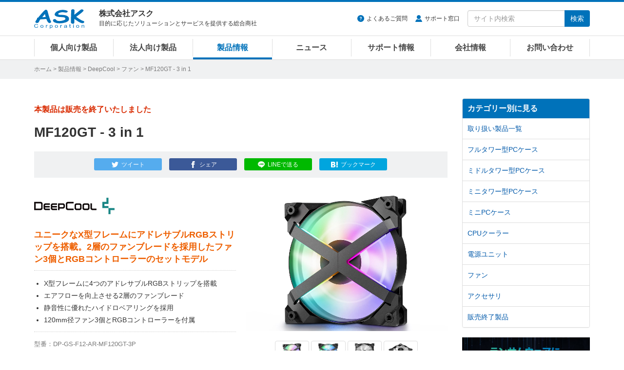

--- FILE ---
content_type: text/html
request_url: https://www.ask-corp.jp/products/deepcool/fan/mf120gt-3in1.html
body_size: 10465
content:
<!DOCTYPE html>
<html lang="ja" prefix="og: http://ogp.me/ns# fb: http://ogp.me/ns/fb# product: http://ogp.me/ns/product#">
<head>
<meta charset="UTF-8">
<meta http-equiv="X-UA-Compatible" content="IE=edge">
<meta property="og:title" content="Deepcool「MF120GT - 3 in 1」製品情報">
<meta property="og:type" content="article">
<meta property="og:image" content="https://www.ask-corp.jp/products/images_thumb/deepcool/mf120gt-3in1_thumb.jpg">
<meta property="og:url" content="https://www.ask-corp.jp/products/deepcool/fan/mf120gt-3in1.html">
<meta property="og:description" content="ユニークなX型フレームにアドレサブルRGBストリップを搭載。2層のファンブレードを採用したファン3個と有線RGBコントローラーのセットモデル">
<meta property="og:site_name" content="株式会社アスク">
<meta property="og:locale" content="ja_JP">
<meta property="fb:app_id" content="350292498329424">
<meta property="article:publisher" content="https://www.facebook.com/askcorp">
<meta property="article:section" content="Deepcool">
<meta property="article:section" content="ファン">
<meta property="article:published_time" content="2020-06-05T09:30:27+09:00">
<meta property="article:modified_time" content="2025-04-23T13:02:57+09:00">
<meta property="og:updated_time" content="2025-04-23T13:02:57+09:00">
<meta name="twitter:card" content="summary_large_image">
<meta name="twitter:site" content="@askcorp_info">
<meta name="twitter:creator" content="@askcorp_info">
<meta name="description" content="Deepcool「MF120GT - 3 in 1」製品情報、ユニークなX型フレームにアドレサブルRGBストリップを搭載。2層のファンブレードを採用したファン3個と有線RGBコントローラーのセットモデル">
<meta name="viewport" content="width=device-width, initial-scale=1">
<meta name="format-detection" content="telephone=no">
<meta name="theme-color" content="#0072ba">
<meta name="robots" content="max-image-preview:large">

<link rel="stylesheet" href="https://stackpath.bootstrapcdn.com/bootstrap/3.4.1/css/bootstrap.min.css" integrity="sha384-HSMxcRTRxnN+Bdg0JdbxYKrThecOKuH5zCYotlSAcp1+c8xmyTe9GYg1l9a69psu" crossorigin="anonymous">
<link rel="stylesheet" href="/static/css/style.css?date=20260120">
<link rel="stylesheet" href="/static/css/splide.css">
<link rel="stylesheet" href="/static/css/photoswipe.css">
<link rel="alternate" type="application/atom+xml" title="Recent Entries" href="https://www.ask-corp.jp/products/atom.xml">
<link rel="shortcut icon" href="/static/img/favicon.ico">
<link rel="apple-touch-icon" href="/static/img/apple-touch-icon.png">
<link rel="canonical" href="https://www.ask-corp.jp/products/deepcool/fan/mf120gt-3in1.html">
<script>
(function(){
  var html = document.getElementsByTagName('html')||[];
  html[0].classList.add('js');
})();
</script>
<script type="application/ld+json">
{
  "@context": "http://schema.org",
  "@type": "Article",
  "name": "Deepcool「MF120GT - 3 in 1」製品情報",
  "description": "Deepcool「MF120GT - 3 in 1」製品情報、ユニークなX型フレームにアドレサブルRGBストリップを搭載。2層のファンブレードを採用したファン3個と有線RGBコントローラーのセットモデル",
  "headline": "Deepcool「MF120GT - 3 in 1」製品情報",
  "datePublished": "2020-06-05T09:30:27+09:00",
  "dateModified": "2025-04-23T13:02:57+09:00",
  "mainEntityOfPage": {
    "@type": "WebPage",
    "@id": "https://www.ask-corp.jp/products/deepcool/fan/mf120gt-3in1.html"
  },
  "image": {
    "@type": "ImageObject",
    "url": "https://www.ask-corp.jp/products/images_thumb/deepcool/mf120gt-3in1_thumb.jpg",
    
    "height": 880,
    "width": 880
  },
  "author": {
    "@type": "Person",
    "name": "株式会社アスク",
    "url": "https://www.ask-corp.jp/"
  },
  "publisher": {
    "@type": "Organization",
    "name": "株式会社アスク",
    "logo": {
      "@type": "ImageObject",
      "url": "https://www.ask-corp.jp/static/img/ask-logo-amp.png",
      "height": 60,
      "width": 153
    }
  }
}
</script>
<script type="application/ld+json">
{
  "@context": "http://schema.org",
  "@type": "BreadcrumbList",
  "itemListElement":
  [
    {
      "@type": "ListItem",
      "position": 1,
      "item":
      {
        "@id": "https://www.ask-corp.jp/",
        "name": "ホーム"
      }
    },
    {
      "@type": "ListItem",
      "position": 2,
      "item":
      {
        "@id": "https://www.ask-corp.jp/products/",
        "name": "製品情報"
      }
    },
    {
      "@type": "ListItem",
      "position": 3,
      "item":
      {
        "@id": "https://www.ask-corp.jp/products/deepcool/",
        "name": "DeepCool"
      }
    },
    {
      "@type": "ListItem",
      "position": 4,
      "item":
      {
        "@id": "https://www.ask-corp.jp/products/deepcool/fan/",
        "name": "ファン"
      }
    }
  ]
}
</script>
<title>MF120GT - 3 in 1 | DeepCool ファン | 株式会社アスク</title>
<!-- Google Tag Manager -->
<script>(function(w,d,s,l,i){w[l]=w[l]||[];w[l].push({'gtm.start':
new Date().getTime(),event:'gtm.js'});var f=d.getElementsByTagName(s)[0],
j=d.createElement(s),dl=l!='dataLayer'?'&l='+l:'';j.async=true;j.src=
'https://www.googletagmanager.com/gtm.js?id='+i+dl;f.parentNode.insertBefore(j,f);
})(window,document,'script','dataLayer','GTM-N39NF2M');</script>
<!-- End Google Tag Manager -->
</head>
<body>
<!-- Google Tag Manager (noscript) -->
<noscript><iframe src="https://www.googletagmanager.com/ns.html?id=GTM-N39NF2M"
height="0" width="0" style="display:none;visibility:hidden"></iframe></noscript>
<!-- End Google Tag Manager (noscript) -->
<div id="wrapper">
    <header id="header" role="banner">
    <div class="menu navbar navbar-default navbar-fixed">
        <div class="container">
            <div class="navbar-header">
                <div class="buttun-group">
                    <button type="button" class="navbar-toggle dropdown-backdrops header-menu-toggle" data-toggle="collapse" data-target="#header-menu .navbar-collapse">
                        <span class="sr-only">メニュー</span><span class="icon-menu"></span>
                    </button>
                    <button type="button" class="navbar-toggle dropdown-backdrops header-search-toggle" data-toggle="collapse" data-target="#header-search">
                        <span class="sr-only">サイト内検索</span><span class="icon-magnifier"></span>
                    </button>
                </div>
                <a href="/" class="navbar-brand"><img src="/static/img/ask-logo.svg" alt="株式会社アスク" width="103" height="40"></a>
                <div id="header-cap" class="navbar-text">
                    <div class="header-cap-inner">
                        <p class="header-cap-title">株式会社アスク</p>
                        <p class="header-cap-sub hidden-xs hidden-sm">目的に応じたソリューションとサービスを提供する総合商社</p>
                        <p class="header-cap-sub hidden-md hidden-lg">ASK Corporation</p>
                    </div>
                </div>
            </div>
            <div id="header-search" class="navbar-collapse collapse">
                <form method="get" action="https://www.ask-corp.jp/mt/mt-search.cgi" class="navbar-form navbar-right" role="search">
                    <ul class="header-link">
                        <li class="header-link-faq"><a href="https://support.ask-corp.jp/hc/ja">よくあるご質問</a></li><li class="header-link-user"><a href="/supports/contact.html">サポート窓口</a></li>
                    </ul>
                    <div class="input-group">
                        <input type="text" name="search" class="form-control" placeholder="サイト内検索" required>
                        <input type="hidden" name="IncludeBlogs" value="14,19,17,15,22,23,16,18,24">
                        <input type="hidden" name="limit" value="20">
                        <span class="input-group-btn"><button type="submit" class="btn btn-primary">検索</button></span>
                    </div>
                </form>
            </div>
        </div>
        <nav id="header-menu" role="navigation">
            <div class="container">
                <div class="row">
                    <div class="navbar-collapse collapse">
                        <ul class="nav navbar-nav">
                            <li><a href="/channel/">個人向け製品</a></li>
                            <li><a href="/biz/">法人向け製品</a></li>
                            <li><a href="/products/">製品情報</a></li>
                            <li><a href="/news/">ニュース</a></li>
                            <li><a href="/supports/">サポート情報</a></li>
                            <li><a href="/company/">会社情報</a></li>
                            <li><a href="/inquiry/">お問い合わせ</a></li>
                        </ul>
                    </div>
                </div>
            </div>
        </nav>
    </div>
</header>
    <div id="page-list">
        <div class="container">
            <div class="page-list-inner"><span class="hidden-xs"><a href="/">ホーム</a> &gt; </span><a href="https://www.ask-corp.jp/products/">製品情報</a> &gt; <a href="https://www.ask-corp.jp/products/deepcool/">DeepCool</a> &gt; <a href="https://www.ask-corp.jp/products/deepcool/fan/">ファン</a> &gt; MF120GT - 3 in 1</div>
        </div>
    </div>
    <div id="content">
        <div class="container-outer">
            <div class="container">
                <div class="row">
                    <div class="col-md-9">
                        <main role="main">
                            <div class="content-header mb30">
                                <div class="header-meta redb">本製品は販売を終了いたしました</div>
                                <h1 class="header-title-entry">MF120GT - 3 in 1</h1>
                                <div class="sns-btn"><a class="btn btn-xs btn-twitter" href="https://twitter.com/intent/tweet?text=MF120GT%20-%203%20in%201%20%7c%20%e6%a0%aa%e5%bc%8f%e4%bc%9a%e7%a4%be%e3%82%a2%e3%82%b9%e3%82%af&amp;url=https%3A%2F%2Fwww.ask-corp.jp%2Fproducts%2Fdeepcool%2Ffan%2Fmf120gt-3in1.html&amp;via=askcorp_info" target="_blank" rel="nofollow"><span class="hidden-xs">ツイート</span></a><a class="btn btn-xs btn-facebook" href="https://www.facebook.com/sharer/sharer.php?u=https%3A%2F%2Fwww.ask-corp.jp%2Fproducts%2Fdeepcool%2Ffan%2Fmf120gt-3in1.html" target="_blank" rel="nofollow"><span class="hidden-xs">シェア</span></a><a class="btn btn-xs btn-line" href="https://social-plugins.line.me/lineit/share?url=https%3A%2F%2Fwww.ask-corp.jp%2Fproducts%2Fdeepcool%2Ffan%2Fmf120gt-3in1.html" target="_blank" rel="nofollow"><span class="hidden-xs">LINEで送る</span></a><a class="btn btn-xs btn-hatena" href="https://b.hatena.ne.jp/entry/https://www.ask-corp.jp/products/deepcool/fan/mf120gt-3in1.html" target="_blank" rel="nofollow"><span class="hidden-xs">ブックマーク</span></a></div>
                            </div>
                            <article>
                                <div class="content-body content-entry">
                                        <div class="entry_header">
    <div class="entry_left">
        <!-- メーカーロゴ -->
        <h2><img src="/static/img/maker/logo_deepcool.png?date=20250423" width="165" height="55" alt="DeepCool"></h2>
        <!-- 製品の説明 -->
        <h2 class="product_info">ユニークなX型フレームにアドレサブルRGBストリップを搭載。2層のファンブレードを採用したファン3個とRGBコントローラーのセットモデル</h2>
        <!-- 製品の特徴など -->
        <ul>
            <li>X型フレームに4つのアドレサブルRGBストリップを搭載</li>
            <li>エアフローを向上させる2層のファンブレード</li>
            <li>静音性に優れたハイドロベアリングを採用</li>
            <li>120mm径ファン3個とRGBコントローラーを付属</li>
        </ul>
        <!-- 製品の情報 -->
         <p class="news_info">型番：DP-GS-F12-AR-MF120GT-3P</p>
        <p class="news_info">JANコード：4537694281522</p> 
        <p class="news_info_link"><a href="http://www.deepcool.com/jp/product/CaseFans/2020-04/2430_13107.shtml">メーカー製品ページ</a></p>
        <p class="news_info_link"><a href="https://static.ask-corp.jp/high-res/deepcool/mf120gt-3in1.zip">高解像度画像ダウンロード</a></p>
    </div>
    <div class="entry_right">
        <!-- 画像ギャラリー -->
        <p class="target"><img src="/products/images/deepcool/mf120gt-3in1_01.jpg" width="465" height="320" alt=""></p><br>
            <p class="thumbnail">
                <img src="/products/images/deepcool/mf120gt-3in1_01.jpg" width="75" height="52" alt="">
                <img src="/products/images/deepcool/mf120gt-3in1_02.jpg" width="75" height="52" alt="">
                <img src="/products/images/deepcool/mf120gt-3in1_03.jpg" width="75" height="52" alt="">
                <img src="/products/images/deepcool/mf120gt-3in1_04.jpg" width="75" height="52" alt="">
            </p>
            <p class="thumbnail">
                <img src="/products/images/deepcool/mf120gt-3in1_05.jpg" width="75" height="52" alt="">
                <img src="/products/images/deepcool/mf120gt-3in1_06.jpg" width="75" height="52" alt="">
                <img src="/products/images/deepcool/mf120gt-3in1_07.jpg" width="75" height="52" alt="">
                <img src="/products/images/deepcool/mf120gt-3in1_08.jpg" width="75" height="52" alt="">
            </p>
        <div class="imgcenter">
            <a class="img_group btn btn-default btn-plus" title="" href="/products/images/deepcool/mf120gt-3in1_01.jpg">画像を拡大</a>
            <a class="img_group" title="" href="/products/images/deepcool/mf120gt-3in1_02.jpg"></a>
            <a class="img_group" title="" href="/products/images/deepcool/mf120gt-3in1_03.jpg"></a>
            <a class="img_group" title="" href="/products/images/deepcool/mf120gt-3in1_04.jpg"></a>
            <a class="img_group" title="" href="/products/images/deepcool/mf120gt-3in1_05.jpg"></a>
            <a class="img_group" title="" href="/products/images/deepcool/mf120gt-3in1_06.jpg"></a>
            <a class="img_group" title="" href="/products/images/deepcool/mf120gt-3in1_07.jpg"></a>
            <a class="img_group" title="" href="/products/images/deepcool/mf120gt-3in1_08.jpg"></a>
        </div>
    </div>
</div>
<!-- 製品別の情報 -->
<h3>製品特徴</h3>
<h4>ユニークなX型フレームデザインと2層のファンブレード</h4>
<p>MF120GTは、ユニークなX型フレームデザインと、エアフロー効率を向上させる2層のファンブレードを採用したケースファンです。静音性に優れたハイドロベアリングを採用しており、吸気性能を向上させることで、最大限の冷却効果を得ることが可能です。</p>
<p class="imgch"><img src="/products/images/deepcool/mf120gt-3in1_09.jpg" width="800" height="420" alt="ユニークなX型フレームデザインと2層のファンブレード"></p>
<h4>X型フレームに4つのアドレサブルRGBストリップを搭載</h4>
<p>120mm径ファン3個とRGBコントローラーを付属。X型フレームのエッジ部分に4つのアドレサブルRGBストリップを搭載しており、鮮やかなライティングと半透明のファンブレードを透過した柔らかい雰囲気を醸し出します。また、マザーボード各社のRGB規格に対応しており、RGB対応のマザーボードと同期できるほか、付属のRGBコントローラーからもLEDライティングのコントロールが行えます。</p>
<p class="imgch"><img src="/products/images/deepcool/mf120gt-3in1_10.jpg" width="800" height="420" alt="X型フレームに4つのアドレサブルRGBストリップを搭載"></p>
<h3>製品概要</h3>
<table class="news_table w95">
  <tr>
    <td class="w25"><strong>製品名</strong></td>
    <td class="w75">MF120GT - 3 in 1</td>
    </tr>
  <tr>
    <td><strong>ファン回転数</strong></td>
    <td>500～1,800rpm ±10%（LSP使用時 400～1,450rpm ±10%）</td>
    </tr>
  <tr>
    <td><strong>風圧</strong></td>
    <td>1.73mmH2O（LSP使用時 1.1mmH2O）</td>
    </tr>
  <tr>
    <td><strong>風量</strong></td>
    <td>60.6CFM（LSP使用時 48.3CFM）</td>
    </tr>
  <tr>
    <td><strong>ノイズレベル</strong></td>
    <td>35dBA以下（LSP使用時 29.5dBA以下）</td>
    </tr>
  <tr>
    <td><strong>ベアリング方式</strong></td>
    <td>ハイドロベアリング</td>
  </tr>
  <tr>
    <td><strong>定格電圧</strong></td>
    <td>12V（ファン）、5V（LED）</td>
  </tr>
  <tr>
    <td><strong>定格電流</strong></td>
    <td>0.12A ±10%（ファン）、0.74A ±10%（LED）</td>
    </tr>
  <!--<tr>
    <td><strong>入力</strong></td>
    <td>W</td>
    </tr>-->
  <tr>
    <td><strong>コネクタ</strong></td>
    <td>4ピン（PWMファン）、3ピン（LED）</td>
  </tr>
  <!--<tr>
    <td><strong>MTBF</strong></td>
    <td>時間</td>
  </tr>-->
  <tr>
    <td><strong>LED</strong></td>
    <td>アドレサブルRGB</td>
  </tr>
  <tr>
    <td><strong>本体サイズ</strong></td>
    <td>120×120×27mm（ファン）</td>
    </tr>
  <tr>
    <td><strong>重量</strong></td>
    <td>約488g（ファン）</td>
    </tr>
  <!--<tr>
    <td><strong>同梱物</strong></td>
    <td>ファン×3、アドレサブルRGBハブ、RGBコントローラー、マザーボード拡張ケーブル</td>
  </tr>-->
  <tr>
    <td><strong>型番</strong></td>
    <td>DP-GS-F12-AR-MF120GT-3P</td>
    </tr>
  <tr>
    <td><strong>JANコード</strong></td>
    <td>4537694281522</td>
    </tr>
  <tr>
    <td><strong>アスクコード</strong></td>
    <td>FN1415</td>
    </tr>
  <tr>
    <td><strong>発売時期</strong></td>
    <td>2020年 6月5日</td>
    </tr>
</table>
<br>
<p class="news_info">※ 記載された製品名、社名等は各社の商標または登録商標です。</p>
<p class="news_info">※ 仕様、外観など改良のため、予告なく変更する場合があります。</p>
<p class="news_info">※ 製品に付属・対応する各種ソフトウェアがある場合、予告なく提供を終了することがあります。提供が終了された各種ソフトウェアについての問い合わせにはお応えできない場合がありますので予めご了承ください。</p>
<dl class="dl_top_border">
    <dt>●DeepCool社 概要</dt>
    <dd>DeepCool社は、世界中のお客様に最高のパフォーマンスとヒューマナイズド・サーマル・ソリューションを提供するという使命をもって設立されました。1996年に創業し、本社所在地は北京、工場は中国深圳に設立されました。主な取扱い製品は冷却製品、シャーシ、パワーサプライ関連製品となり全世界70各国へ商品を流通しています。</dd>
    <dd>「DeepCool」のブランド名は1997年にIBMのスーパーコンピュータ上で実行されるプログラム「ディープ・ブルー」が当時の世界チェスの覇者であったゲイリー・カスパロフに驚異的な勝利を収めたことに由来しています。</dd>
    <dd>メーカーウェブサイト：<a href="https://jp.deepcool.com/">https://jp.deepcool.com/</a></dd>
</dl>
                                    <address>
    <div class="news_infobox">
        <div class="news_infobox-inner">
            <p>製品に関するご質問や納期のご確認、お見積り依頼など、お気軽にお問い合わせください</p>
            <a class="btn btn-danger btn-xl btn-inquiry" href="https://inquiry.ask-corp.jp/hc/ja/requests/new?tf_36906770201113=%E8%B3%BC%E5%85%A5%E5%89%8D%E3%81%AE%E5%95%8F%E5%90%88%E3%81%9B&tf_subject=%E3%81%94%E8%B3%BC%E5%85%A5%E5%89%8D%E3%81%AE%E3%81%8A%E5%95%8F%E3%81%84%E5%90%88%E3%82%8F%E3%81%9B&tf_36742629383449=Deepcool&tf_37017961333529=MF120GT%20-%203%20in%201">お問い合わせはこちら</a>
        </div>
    </div>
</address>
<h3>関連製品のご紹介</h3>
        <div class="thumb-article-list-product row gtr20">
            <div class="col-sm-4 col-xs-6">
                <a href="https://www.ask-corp.jp/products/deepcool/fan/fl12.html">
                    <div class="col-inner-thumb-article-list">
                        <div class="thumb-article-list-img"><img src="https://www.ask-corp.jp/products/assets_c/2025/02/fl12_thumb-thumb-180xauto-11755.jpg" width="180" height="180" alt="FLシリーズ" loading="lazy"></div>
                        <div class="thumb-article-list-maker-product">Deepcool</div>
                        <h5 class="thumb-article-list-title-product mb8">FLシリーズ</h5>
                        <div class="thumb-article-list-txt-product hidden-xs">アドレサブル Gen 2 RGB LEDを搭載し、高い静音性と冷却性能を備えたファン</div>
                    </div>
                </a>
            </div>
            <div class="col-sm-4 col-xs-6">
                <a href="https://www.ask-corp.jp/products/deepcool/fan/flr.html">
                    <div class="col-inner-thumb-article-list">
                        <div class="thumb-article-list-img"><img src="https://www.ask-corp.jp/products/assets_c/2025/07/flr_thumb-thumb-180xauto-12214.jpg" width="180" height="180" alt="FLRシリーズ" loading="lazy"></div>
                        <div class="thumb-article-list-maker-product">Deepcool</div>
                        <h5 class="thumb-article-list-title-product mb8">FLRシリーズ</h5>
                        <div class="thumb-article-list-txt-product hidden-xs">アドレサブル Gen 2 RGB LEDを搭載し、高い静音性と冷却性能を備えたリバースファン</div>
                    </div>
                </a>
            </div>
            <div class="col-sm-4 col-xs-6">
                <a href="https://www.ask-corp.jp/products/deepcool/fan/fl12-se.html">
                    <div class="col-inner-thumb-article-list">
                        <div class="thumb-article-list-img"><img src="https://www.ask-corp.jp/products/assets_c/2025/09/fl12-se_thumb-thumb-180xauto-12312.jpg" width="180" height="180" alt="FL12 SEシリーズ" loading="lazy"></div>
                        <div class="thumb-article-list-maker-product">Deepcool</div>
                        <h5 class="thumb-article-list-title-product mb8">FL12 SEシリーズ</h5>
                        <div class="thumb-article-list-txt-product hidden-xs">20個のアドレサブルRGB LEDと二重リング構造のライティングエリアを搭載し、高い静音性と冷却性能を備えたファン</div>
                    </div>
                </a>
            </div>
            <div class="col-sm-4 col-xs-6">
                <a href="https://www.ask-corp.jp/products/deepcool/fan/fc120-3in1.html">
                    <div class="col-inner-thumb-article-list">
                        <div class="thumb-article-list-img"><img src="https://www.ask-corp.jp/products/assets_c/2022/02/fc120-3in1_thumb-thumb-180xauto-7014.jpg" width="180" height="180" alt="FC120-3 IN 1シリーズ" loading="lazy"></div>
                        <div class="thumb-article-list-maker-product">Deepcool</div>
                        <h5 class="thumb-article-list-title-product mb8">FC120-3 IN 1シリーズ</h5>
                        <div class="thumb-article-list-txt-product hidden-xs">ケーブルの乱雑さを軽減するデイジーチェーン接続を採用。冷却性能と静音性に優れた120mmファン3個セットモデル</div>
                    </div>
                </a>
            </div>
        </div>
    <p class="product_more"><a href="https://www.ask-corp.jp/products/deepcool/fan/">関連製品の一覧を見る</a></p>
                                </div>
                            </article>
                        </main>
                    </div>
                    <div class="col-md-3 hidden-sm hidden-xs">
                        <aside role="complementary">
    <div class="panel-group" id="accordion">
        <div class="panel panel-default">
            <div class="panel-heading"><h3 class="panel-title"><a class="no-scroll" data-toggle="collapse" data-parent="#accordion" href="#category-accordion">カテゴリー別に見る</a></h3></div>
            <div id="category-accordion" class="list-group panel-collapse collapse in">
                        <a href="https://www.ask-corp.jp/products/deepcool/" title="DeepCool(ディープクール)社、取り扱い製品一覧ページです。" class="list-group-item">取り扱い製品一覧</a>
                        <a href="https://www.ask-corp.jp/products/deepcool/fulltower-pccase/" title="DeepCool(ディープクール)社、フルタワー型PCケースの製品一覧ページです。" class="list-group-item">フルタワー型PCケース</a>
                        <a href="https://www.ask-corp.jp/products/deepcool/middle-pccase/" title="DeepCool(ディープクール)社、ミドルタワー型PCケースの製品一覧ページです。" class="list-group-item">ミドルタワー型PCケース</a>
                        <a href="https://www.ask-corp.jp/products/deepcool/minitower-pccase/" title="DeepCool(ディープクール)社、ミニタワー型PCケースの製品一覧ページです。" class="list-group-item">ミニタワー型PCケース</a>
                        <a href="https://www.ask-corp.jp/products/deepcool/mini-pccase/" title="DeepCool(ディープクール)社、ミニPCケースの製品一覧ページです。" class="list-group-item">ミニPCケース</a>
                        <a href="https://www.ask-corp.jp/products/deepcool/cpu-cooler/" title="DeepCool(ディープクール)社、CPUクーラーの製品一覧ページです。" class="list-group-item">CPUクーラー</a>
                        <a href="https://www.ask-corp.jp/products/deepcool/power-supply/" title="DeepCool(ディープクール)社、電源ユニットの製品一覧ページです。" class="list-group-item">電源ユニット</a>
                        <a href="https://www.ask-corp.jp/products/deepcool/fan/" title="DeepCool(ディープクール)社、ファンの製品一覧ページです。" class="list-group-item">ファン</a>
                        <a href="https://www.ask-corp.jp/products/deepcool/accessory/" title="DeepCool(ディープクール)社、アクセサリ製品の一覧ページです。" class="list-group-item">アクセサリ</a>
                        <a href="https://www.ask-corp.jp/products/deepcool/eol/" title="DeepCool(ディープクール)社、販売終了製品の一覧ページです。" class="list-group-item">販売終了製品</a>
            </div>
        </div>
    </div>
</aside>

<div class="banner hidden-xs">
    <div class="mb15">
        <a href="/special/synology/activeprotect-appliance/" class="imghover gtm-side-banner"><img class="img-responsive" src="/static/img/bnr/sidebar/260115_activeprotect-appliance.jpg" alt="Synology ActiveProtect 事業を守り抜くランサムウェア対策" width="263" height="219" loading="lazy"></a>
    </div>
    <!--<div class="mb15">
        <a href="https://b2b.ask-corp.jp/" class="imghover gtm-side-banner"><img class="img-responsive" src="/static/img/bnr/sidebar/240417_askb2b-sq.png" alt="ASK B2B 法人・SOHO・個人事業主リセラーのための会員制ECサイト" width="263" height="219" loading="lazy"></a>
    </div>-->
    <div class="mb15">
        <a href="https://b2b.ask-corp.jp/" class="imghover gtm-side-banner"><img class="img-responsive" src="/static/img/bnr/sidebar/240417_askb2b.png" alt="ASK B2B 法人・SOHO・個人事業主リセラーのための会員制ECサイト" width="263" height="100" loading="lazy"></a>
    </div>
    <div class="mb15">
        <a href="/inquiry/biz-mail-magazine.html" class="imghover gtm-side-banner"><img class="img-responsive" src="/static/img/bnr/sidebar/biz_mail-magazine_sm.jpg" alt="法人向けメルマガ" width="263" height="70" loading="lazy"></a>
    </div>
    <div class="mb15">
        <a href="/inquiry/graphicsboard.html" class="imghover gtm-side-banner"><img class="img-responsive" src="/static/img/bnr/sidebar/190320_graphicsboard.png" alt="グラフィックボード ご購入者様用アンケート" width="263" height="70" loading="lazy"></a>
    </div>
    <!-- <div class="mb15">
        <a href="/company/recruitment.html" class="imghover gtm-side-banner"><img class="img-responsive" src="/static/img/bnr/sidebar/190320_recruitment.png" alt="人材募集のお知らせ" width="263" height="70" loading="lazy"></a>
    </div> -->
</div>
                    </div>
                </div>
            </div>
        </div>
    </div>
    <footer id="footer" role="contentinfo">
    <div class="pt0 pb20 bg-black">
        <div class="pagetop lh1"><a href="#"><img src="/static/img/icon-footer-pagetop.svg" alt="ページの先頭へ戻る" width="24" height="24"></a></div>
        <div class="container">
            <div class="row gtr10 hidden-xs">
                <div class="col-sm-3">
                    <dl class="sitemap-pc">
                        <dt><a href="/products/">製品情報</a></dt>
                        <dd><a href="/products/manufacturers.html">取り扱いメーカー</a></dd>
                        <dd><a href="/products/new-products.html">新製品情報</a></dd>
                        <dd><a href="/products/pc-parts.html">PCパーツ製品</a></dd>
                        <dd><a href="/products/pc-peripherals.html">パソコン周辺機器</a></dd>
                        <dd><a href="/products/esports-gaming.html">eスポーツ、ゲーミング関連製品</a></dd>
                        <dd><a href="/products/pc-barebone.html">パソコン ワークステーション</a></dd>
                        <dd><a href="/biz/xr.html">VR対応製品</a></dd>
                        <dd><a href="/products/smartphone-tablet.html">スマートフォン、タブレット</a></dd>
                        <dd><a href="/products/iot-smart-home.html">IoT スマートホーム関連製品</a></dd>
                        <dd><a href="/products/audio.html">オーディオ関連製品</a></dd>
                        <dd><a href="/products/camera.html">カメラ関連製品</a></dd>
                        <dd><a href="/products/outdoor.html">アウトドア関連製品</a></dd>
                        <dd><a href="/products/ai-deep-learning.html">AI ディープラーニング関連製品</a></dd>
                        <dd><a href="/products/virtualization.html">仮想化関連製品</a></dd>
                        <dd><a href="/products/embedded.html">組み込みシステム</a></dd>
                        <dd><a href="/products/pro-video.html">業務用映像機器</a></dd>
                        <dd><a href="/products/server-network.html">ストレージ、サーバー関連製品</a></dd>
                        <dd><a href="/products/ict-education.html">ICT教育関連製品</a></dd>
                        <dd><a href="/products/software-solution.html">ソフトウェアソリューション</a></dd>
                    </dl>
                </div>
                <div class="col-sm-3">
                    <dl class="sitemap-pc">
                        <dt><a href="/news/">ニュース</a></dt>
                        <dd><a href="/news/press/">新製品のリリース情報</a></dd>
                        <dd><a href="/news/event/">イベント情報</a></dd>
                        <dd><a href="/news/campaign/">キャンペーンのお知らせ</a></dd>
                        <dd><a href="/news/seminar/">セミナーのお知らせ</a></dd>
                        <dd><a href="/news/ask/">アスクからのお知らせ</a></dd>
                        <dt>導入サポート</dt>
                        <dd><a href="/channel/">個人向け製品</a></dd>
                        <dd><a href="/biz/">法人向け製品</a></dd>
                        <dd><a href="/casestudy/">採用事例</a></dd>
                        <dd><a href="/products/lending.html">法人様向け貸し出しサービス</a></dd>
                        <dd><a href="/guide/">製品レポート</a></dd>
                    </dl>
                </div>
                <div class="col-sm-3">
                    <dl class="sitemap-pc">
                        <dt><a href="/supports/">サポート情報</a></dt>
                        <dd><a href="/supports/contact.html">サポート窓口</a></dd>
                        <dd><a href="https://support.ask-corp.jp/hc/ja">よくあるご質問（FAQ）</a></dd>
                        <dd><a href="/supports/warranty.html">保証規定</a></dd>
                        <dd><a href="/register/">ユーザー登録</a></dd>
                        <dd><a href="/supports/ati_driver.html">AMD Radeonドライバダウンロード</a></dd>
                        <dd><a href="/supports/nvidia_driver.html">NVIDIAドライバダウンロード</a></dd>
                        <dt><a href="/inquiry/">お問い合わせ</a></dt>
                        <dd><a href="/inquiry/stocking.html">仕入れに関するお問い合わせ</a></dd>
                        <dd><a href="/inquiry/info.html">ご購入前のお問い合わせ</a></dd>
                        <dd><a href="https://support.ask-corp.jp/hc/ja/requests/new">ご購入後のお問い合わせ</a></dd>
                        <dd><a href="/inquiry/other.html">その他のお問い合わせ</a></dd>
                    </dl>
                </div>
                <div class="col-sm-3">
                    <dl class="sitemap-pc">
                        <dt><a href="/company/">会社情報</a></dt>
                        <dd><a href="/company/outline.html">会社概要</a></dd>
                        <dd><a href="/company/access.html">アクセスマップ</a></dd>
                        <dd><a href="/company/recruitment.html">採用情報</a></dd>
                        <dd><a href="/company/mecenat.html">メセナ活動</a></dd>
                        <dd><a href="/company/logo.html">コーポレートロゴ</a></dd>
                        <dd class="mb20"><a href="/company/english.html">English</a></dd>
                        <dd><a href="https://x.com/askcorp_info" target="_blank" rel="noopener noreferrer"><img src="/static/img/icon-sns-x.svg" alt="アスク公式Xページ" width="22" height="22"></a><a href="https://www.facebook.com/askcorp" target="_blank" rel="noopener noreferrer"><img src="/static/img/icon-sns-facebook.svg?date=20230113" alt="アスク公式Facebookページ" width="22" height="22"></a><a href="https://www.youtube.com/askcorpinfo" target="_blank" rel="noopener noreferrer"><img src="/static/img/icon-sns-youtube.svg?date=20230113" alt="アスク公式YouTubeチャンネル" width="22" height="22"></a><a href="https://bsky.app/profile/askcorp.bsky.social" target="_blank" rel="noopener noreferrer"><img src="/static/img/icon-sns-bluesky.svg" alt="アスク公式Blueskyページ" width="22" height="22"></a></dd>
                    </dl>
                </div>
            </div>
            <div class="row visible-xs">
                <ul class="sitemap-mobile">
                    <li><a href="/">ホーム</a></li>
                    <li><a href="/products/">製品情報</a></li>
                    <li><a href="/channel/">個人向け製品</a></li>
                    <li><a href="/biz/">法人向け製品</a></li>
                    <li><a href="/news/">ニュース</a></li>
                    <li><a href="/supports/">サポート情報</a></li>
                    <li><a href="/guide/">製品レポート</a></li>
                    <li><a href="/casestudy/">採用事例</a></li>
                    <li><a href="/company/">会社情報</a></li>
                    <li><a href="/inquiry/">お問い合わせ</a></li>
                </ul>
            </div>
            <div id="privacy" class="clearfix">
                <img src="/static/img/ask-logo.svg" alt="株式会社アスク" width="103" height="40">
                <p class="privacy-cap hidden-sm">ASK for your solutions<br>世界中にあふれる魅力的な製品をいち早く皆さまへ</p>
                <p class="privacy-cap visible-sm">株式会社アスク<br>ASK for your solutions</p>
                <p class="privacy-sns visible-xs"><a href="https://x.com/askcorp_info" target="_blank" rel="noopener noreferrer"><img src="/static/img/icon-sns-x.svg" alt="アスク公式Xページ" width="20" height="20"></a><a href="https://www.facebook.com/askcorp" target="_blank" rel="noopener noreferrer"><img src="/static/img/icon-sns-facebook.svg?date=20230113" alt="アスク公式Facebookページ" width="20" height="20"></a><a href="https://www.youtube.com/askcorpinfo" target="_blank" rel="noopener noreferrer"><img src="/static/img/icon-sns-youtube.svg?date=20230113" alt="アスク公式YouTubeチャンネル" width="20" height="20"></a><a href="https://bsky.app/profile/askcorp.bsky.social" target="_blank" rel="noopener noreferrer"><img src="/static/img/icon-sns-bluesky.svg" alt="アスク公式Blueskyページ" width="20" height="20"></a></p>
                <div class="privacy-inner">
                    <ul class="privacy-link">
                        <li><a href="/company/disclaimer.html">免責事項</a></li><li><a href="/privacy/">プライバシーポリシー</a></li>
                    </ul>
                    <small>&#169; 2026 ASK Corporation</small>
                </div>
            </div>
        </div>
    </div>
</footer>
</div>
<script src="https://ajax.googleapis.com/ajax/libs/jquery/3.7.1/jquery.min.js"></script>
<script src="https://stackpath.bootstrapcdn.com/bootstrap/3.4.1/js/bootstrap.min.js" integrity="sha384-aJ21OjlMXNL5UyIl/XNwTMqvzeRMZH2w8c5cRVpzpU8Y5bApTppSuUkhZXN0VxHd" crossorigin="anonymous"></script>
<script src="/static/jquery/imagesloaded.js?date=20241125"></script>
<script src="/static/jquery/jquery.matchHeight.js"></script>
<script src="/static/js/splide.js"></script>
<script src="/static/js/scrollreveal.js"></script>
<script src="/static/js/common.js?date=20260119"></script>
<script>
$('.thumb-article-list-product').imagesLoaded( function() {
    $('.col-inner-thumb-article-list').matchHeight();
});
</script>
<script>
$(function() {
    var windowWidth = window.innerWidth;
    var limit = (windowWidth < 767) ? 7 : 13;
    $("div.entry_left ul").each(function () {
        var $ul = $(this);
        var $items = $ul.find("li");
        if ($items.length > limit) {
            $items.slice(limit).hide();
            $ul.append('<li class="show-more">すべて見る</li>');
            $ul.find(".show-more").on("click", function() {
                $items.show(400);
                $(this).remove();
            });
        }
    });
});
</script>
<script>
$(function() {
	$("#showModalBtn").click(function () {
		$("#modal-show").modal("show");
	});
});
</script>
<script type="module">
document.addEventListener("DOMContentLoaded", async () => {
  const BREAKPOINT = 767;
  let thumbs = document.querySelectorAll(".thumbnail img");
  if (!thumbs.length) {
    thumbs = document.querySelectorAll(".target img");
  }
  if (!thumbs.length) return;
  const loadSize = src => new Promise(resolve => {
    const i = new Image();
    i.onload = () => resolve({ src, width: i.naturalWidth, height: i.naturalHeight });
    i.src = src;
  });
  const images = await Promise.all([...thumbs].map(t => loadSize(t.src)));
  let splide, pswp, isPc;
  const render = async () => {
    const nextIsPc = window.innerWidth > BREAKPOINT;
    if (isPc === nextIsPc) return;
    isPc = nextIsPc;
    pswp?.destroy();
    splide?.destroy(true);
    pswp = splide = null;
    document.querySelector(".target").innerHTML = `
      <div id="splide-main" class="splide"><div class="splide__track"><ul class="splide__list">
        ${images.map(({ src, width, height }) => `
          <li class="splide__slide">
            ${isPc
              ? `<a href="${src}" data-pswp-width="${width}" data-pswp-height="${height}" class="pswp-trigger imghover"><img src="${src}"></a>`
              : `<img src="${src}">`}
          </li>`).join("")}
      </ul></div></div>`;
    const isSingle = thumbs.length === 1;
    splide = new Splide("#splide-main", {
      type: "loop",
      arrows: false,
      pagination: false,
      flickPower: 100,
      drag: !isSingle,
    }).mount();
    thumbs.forEach((t, i) => t.onclick = () => splide.go(i));
    if (isPc) {
      const { default: PhotoSwipeLightbox } = await import("/static/js/photoswipe-lightbox.esm.js");
      pswp = new PhotoSwipeLightbox({
        gallery: "#splide-main",
        children: ".splide__slide:not(.splide__slide--clone) .pswp-trigger",
        pswpModule: () => import("/static/js/photoswipe.esm.js"),
        showHideAnimationType: "fade",
        clickToCloseNonZoomable: false
      });
      pswp.init();
      pswp.on("afterInit", () => {
        const gallery = pswp.pswp;
        if (!gallery) return;
        const el = gallery.element;
        const container = el.querySelector(".pswp__container");
        const prevBtn = el.querySelector(".pswp__button--arrow--prev");
        const nextBtn = el.querySelector(".pswp__button--arrow--next");
        let isArrowAction = false;
        container.style.transitionProperty = "transform";
        container.style.transitionTimingFunction = "ease";
        const disableAnim = () => {
          container.style.transitionDuration = "0ms";
        };
        const enableAnim = () => {
          container.style.transitionDuration = ".333s";
          container.style.transform += " translateX(0.001px)";
        };
        prevBtn.addEventListener("pointerdown", () => {
          isArrowAction = true;
          enableAnim();
        });
        nextBtn.addEventListener("pointerdown", () => {
          isArrowAction = true;
          enableAnim();
        });
        container.addEventListener("pointerdown", e => {
          if (e.target.closest(".pswp__img")) {
            disableAnim();
            el.classList.add("is-grabbing");
          }
        });
        window.addEventListener("pointerup", () => {
          if (isArrowAction) {
            enableAnim();
            isArrowAction = false;
          } else {
            disableAnim();
          }
          el.classList.remove("is-grabbing");
        });
      });
    }
  };
  render();
  let resizeTimer;
  window.addEventListener("resize", () => {
    clearTimeout(resizeTimer);
    resizeTimer = setTimeout(render, 150);
  });
});
</script>
</body>
</html>